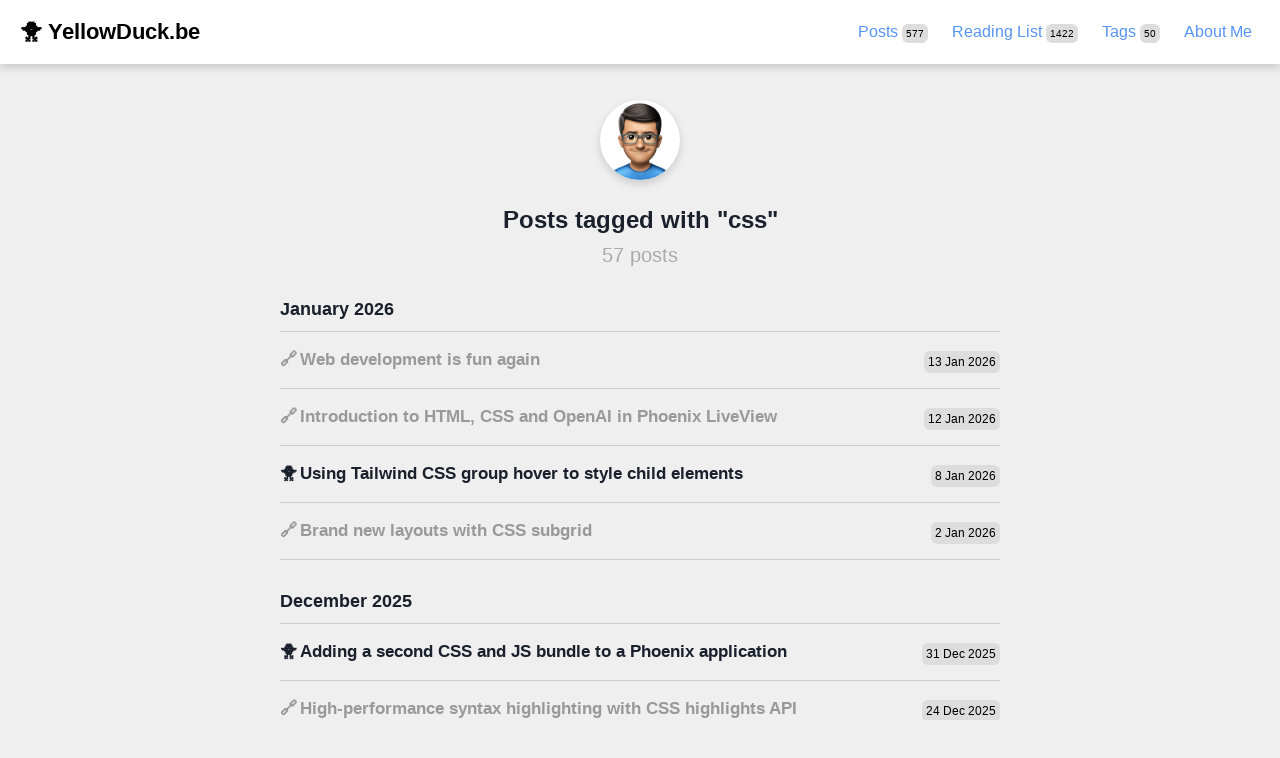

--- FILE ---
content_type: text/html; charset=utf-8
request_url: https://www.yellowduck.be/tags/css
body_size: 5693
content:
<!DOCTYPE html>
<html lang="en" prefix="og: http://ogp.me/ns#" class="[scrollbar-gutter:stable]">
  <head>
    <meta charset="utf-8">
    <meta name="viewport" content="width=device-width, initial-scale=1">
    <meta name="csrf-token" content="IFoPOR9iNSU6O0YePRMoUylUL0Inf3M2qmgsn1DWKU-pximbp1C3BRDt">
    <meta http-equiv="x-ua-compatible" content="IE=edge,chrome=1">

    <link rel="icon" type="image/x-icon" href="https://www.yellowduck.be/images/favicon.png">
    <link rel="shortcut icon" href="https://www.yellowduck.be/images/favicon.png">
    <link rel="apple-touch-icon" href="https://www.yellowduck.be/images/favicon.png">
    <link rel="canonical" href="https://www.yellowduck.be">
    <link rel="image_src" href="https://www.yellowduck.be/images/favicon.png">

    <meta name="author" content="YellowDuck.be">
    <meta itemprop="image" content="https://www.yellowduck.be/images/favicon.png">

      <title data-suffix=" | 🐥 YellowDuck.be">Posts tagged with &quot;css&quot; | 🐥 YellowDuck.be</title>

      <meta name="description" content="About programming, AI and devops">

      <meta property="og:title" content="Posts tagged with &quot;css&quot;">
      <meta property="og:description" content="About programming, AI and devops">
      <meta property="og:type" content="website">
      <meta property="og:url" content="https://www.yellowduck.be">
      <meta property="og:image" content="https://www.yellowduck.be/images/favicon.png">

      <meta name="twitter:card" content="summary">
      <meta name="twitter:title" content="Posts tagged with &quot;css&quot;">
      <meta name="twitter:site" content="@pieterclaerhout">
      <meta name="twitter:image" content="https://www.yellowduck.be/images/favicon.png">
      <meta name="twitter:description" content="About programming, AI and devops">

      <link rel="stylesheet" href="https://cdnjs.cloudflare.com/ajax/libs/font-awesome/6.7.2/css/all.min.css" integrity="sha512-Evv84Mr4kqVGRNSgIGL/F/aIDqQb7xQ2vcrdIwxfjThSH8CSR7PBEakCr51Ck+w+/U6swU2Im1vVX0SVk9ABhg==" crossorigin="anonymous" referrerpolicy="no-referrer">

      <link rel="stylesheet" href="https://cdnjs.cloudflare.com/ajax/libs/glightbox/3.3.1/css/glightbox.min.css" integrity="sha512-T+KoG3fbDoSnlgEXFQqwcTC9AdkFIxhBlmoaFqYaIjq2ShhNwNao9AKaLUPMfwiBPL0ScxAtc+UYbHAgvd+sjQ==" crossorigin="anonymous" referrerpolicy="no-referrer">

      <link rel="search" type="application/opensearchdescription+xml" title="🐥 YellowDuck.be" href="/opensearch.xml">

      <link rel="alternate" type="application/atom+xml" href="/posts/feed" title="🐥 YellowDuck.be | Posts &amp;amp; Reading List">
      <link rel="alternate" type="application/atom+xml" href="/feed/posts-only" title="🐥 YellowDuck.be | Posts">
      <link rel="alternate" type="application/atom+xml" href="/feed/reading-list-only" title="🐥 YellowDuck.be | Reading List">

      <script src="https://cdnjs.cloudflare.com/ajax/libs/glightbox/3.3.1/js/glightbox.min.js" integrity="sha512-XL54SjceXZFzblziNnaFFaXggzqCuZrFS4loWPpvPJ6Kg0kc2HyL89+cPeH0GMq0sKL2SegzUmA8Lx9a0st2ow==" crossorigin="anonymous" referrerpolicy="no-referrer">
      </script>

      <link phx-track-static rel="stylesheet" href="/assets/public-b7279ed670bb259e2418ae1f6fa03cb6.css?vsn=d">
      <script defer phx-track-static type="text/javascript" src="/assets/public-03943414579b9a6214183528fde0d64c.js?vsn=d">
      </script>

        <script async src="https://www.googletagmanager.com/gtag/js?id=G-3GPJVL7FE4">
        </script>


  </head>
  <body class="bg-gray-100 antialiased">
    <nav class="main-nav shadow">
  <div class="home">
    <a href="/" class="title">
      🐥 YellowDuck.be
    </a>
  </div>
  <span class="menu-button large-hidden">
    <svg viewBox="0 0 24 24">
  <path class="menu-button-close hidden" class="" d="M18.278 16.864a1 1 0 0 1-1.414 1.414l-4.829-4.828-4.828 4.828a1 1 0 0 1-1.414-1.414l4.828-4.829-4.828-4.828a1 1 0 0 1 1.414-1.414l4.829 4.828 4.828-4.828a1 1 0 1 1 1.414 1.414l-4.828 4.829 4.828 4.828z"></path>
  <path class="menu-button-open" d="M4 5h16a1 1 0 0 1 0 2H4a1 1 0 1 1 0-2zm0 6h16a1 1 0 0 1 0 2H4a1 1 0 0 1 0-2zm0 6h16a1 1 0 0 1 0 2H4a1 1 0 0 1 0-2z"></path>
</svg>
  </span>
  <div class="links small-hidden">
    <div class="links-container">
      <a class="link" href="/posts">
        <span class="link">Posts</span>
        <span class="link">
  <span class="pill">577</span>
</span>
      </a>
      <a class="link" href="/tags/reading-list">
        <span class="link">Reading List</span>
        <span class="link">
  <span class="pill">1422</span>
</span>
      </a>

      <a class="link" href="/tags">
        <span class="link">Tags</span>
        <span class="link">
  <span class="pill">50</span>
</span>
      </a>

      <a class="link" href="/about">
        <span class="link">About Me</span>
        <span class="link">&nbsp;</span>
      </a>

    </div>
  </div>
</nav>

<section id="wrapper">
  <div class="profile">
    <header id="header">
      <a href="/">
        <img id="avatar" class="2x shadow" src="/images/avatar-de7d0bee83d045892bbaa90013feb8e1.png?vsn=d" alt="Pieter Claerhout">
      </a>
      <h1>

          Posts tagged with &quot;css&quot;

      </h1>
      <h2>57 posts</h2>
    </header>
  </div>

  <article>
    
  
    <h2 class="post-group">January 2026</h2>
    <ul id="post-list">
      
        <li class="">
          <a href="/posts/web-development-is-fun-again" class="external">
            <aside class="dates">
              <span class="pill text-nowrap rounded-md bg-gray-200 px-1.5 py-0.5 text-xs font-medium text-gray-600" @rest>
  13 Jan 2026
</span>
            </aside>
            <div class="published_at_pill">
              <div class="flex items-center gap-2">
                <div class="min-w-20">🔗</div>
                <div>Web development is fun again</div>
              </div>
            </div>
            <small class="dates_small">
              <span class="pill text-nowrap rounded-md bg-gray-200 px-1.5 py-0.5 text-xs font-medium text-gray-600" @rest>
  13 Jan 2026
</span>
            </small>
          </a>
        </li>
      
        <li class="">
          <a href="/posts/introduction-to-html-css-and-openai-in-phoenix-liveview" class="external">
            <aside class="dates">
              <span class="pill text-nowrap rounded-md bg-gray-200 px-1.5 py-0.5 text-xs font-medium text-gray-600" @rest>
  12 Jan 2026
</span>
            </aside>
            <div class="published_at_pill">
              <div class="flex items-center gap-2">
                <div class="min-w-20">🔗</div>
                <div>Introduction to HTML, CSS and OpenAI in Phoenix LiveView</div>
              </div>
            </div>
            <small class="dates_small">
              <span class="pill text-nowrap rounded-md bg-gray-200 px-1.5 py-0.5 text-xs font-medium text-gray-600" @rest>
  12 Jan 2026
</span>
            </small>
          </a>
        </li>
      
        <li class="">
          <a href="/posts/using-tailwind-css-group-hover-to-style-child-elements" class="">
            <aside class="dates">
              <span class="pill text-nowrap rounded-md bg-gray-200 px-1.5 py-0.5 text-xs font-medium text-gray-600" @rest>
  8 Jan 2026
</span>
            </aside>
            <div class="published_at_pill">
              <div class="flex items-center gap-2">
                <div class="min-w-20">🐥</div>
                <div>Using Tailwind CSS group hover to style child elements</div>
              </div>
            </div>
            <small class="dates_small">
              <span class="pill text-nowrap rounded-md bg-gray-200 px-1.5 py-0.5 text-xs font-medium text-gray-600" @rest>
  8 Jan 2026
</span>
            </small>
          </a>
        </li>
      
        <li class="">
          <a href="/posts/brand-new-layouts-with-css-subgrid" class="external">
            <aside class="dates">
              <span class="pill text-nowrap rounded-md bg-gray-200 px-1.5 py-0.5 text-xs font-medium text-gray-600" @rest>
  2 Jan 2026
</span>
            </aside>
            <div class="published_at_pill">
              <div class="flex items-center gap-2">
                <div class="min-w-20">🔗</div>
                <div>Brand new layouts with CSS subgrid</div>
              </div>
            </div>
            <small class="dates_small">
              <span class="pill text-nowrap rounded-md bg-gray-200 px-1.5 py-0.5 text-xs font-medium text-gray-600" @rest>
  2 Jan 2026
</span>
            </small>
          </a>
        </li>
      
    </ul>
  
    <h2 class="post-group">December 2025</h2>
    <ul id="post-list">
      
        <li class="">
          <a href="/posts/adding-a-second-css-and-js-bundle-to-a-phoenix-application" class="">
            <aside class="dates">
              <span class="pill text-nowrap rounded-md bg-gray-200 px-1.5 py-0.5 text-xs font-medium text-gray-600" @rest>
  31 Dec 2025
</span>
            </aside>
            <div class="published_at_pill">
              <div class="flex items-center gap-2">
                <div class="min-w-20">🐥</div>
                <div>Adding a second CSS and JS bundle to a Phoenix application</div>
              </div>
            </div>
            <small class="dates_small">
              <span class="pill text-nowrap rounded-md bg-gray-200 px-1.5 py-0.5 text-xs font-medium text-gray-600" @rest>
  31 Dec 2025
</span>
            </small>
          </a>
        </li>
      
        <li class="">
          <a href="/posts/high-performance-syntax-highlighting-with-css-highlights-api" class="external">
            <aside class="dates">
              <span class="pill text-nowrap rounded-md bg-gray-200 px-1.5 py-0.5 text-xs font-medium text-gray-600" @rest>
  24 Dec 2025
</span>
            </aside>
            <div class="published_at_pill">
              <div class="flex items-center gap-2">
                <div class="min-w-20">🔗</div>
                <div>High-performance syntax highlighting with CSS highlights API</div>
              </div>
            </div>
            <small class="dates_small">
              <span class="pill text-nowrap rounded-md bg-gray-200 px-1.5 py-0.5 text-xs font-medium text-gray-600" @rest>
  24 Dec 2025
</span>
            </small>
          </a>
        </li>
      
    </ul>
  
    <h2 class="post-group">October 2025</h2>
    <ul id="post-list">
      
        <li class="">
          <a href="/posts/the-least-amount-of-css-for-a-decent-looking-site" class="external">
            <aside class="dates">
              <span class="pill text-nowrap rounded-md bg-gray-200 px-1.5 py-0.5 text-xs font-medium text-gray-600" @rest>
  28 Oct 2025
</span>
            </aside>
            <div class="published_at_pill">
              <div class="flex items-center gap-2">
                <div class="min-w-20">🔗</div>
                <div>The least amount of CSS for a decent looking site</div>
              </div>
            </div>
            <small class="dates_small">
              <span class="pill text-nowrap rounded-md bg-gray-200 px-1.5 py-0.5 text-xs font-medium text-gray-600" @rest>
  28 Oct 2025
</span>
            </small>
          </a>
        </li>
      
        <li class="">
          <a href="/posts/quiet-ui" class="external">
            <aside class="dates">
              <span class="pill text-nowrap rounded-md bg-gray-200 px-1.5 py-0.5 text-xs font-medium text-gray-600" @rest>
  25 Oct 2025
</span>
            </aside>
            <div class="published_at_pill">
              <div class="flex items-center gap-2">
                <div class="min-w-20">🔗</div>
                <div>Quiet UI</div>
              </div>
            </div>
            <small class="dates_small">
              <span class="pill text-nowrap rounded-md bg-gray-200 px-1.5 py-0.5 text-xs font-medium text-gray-600" @rest>
  25 Oct 2025
</span>
            </small>
          </a>
        </li>
      
        <li class="">
          <a href="/posts/building-a-simple-animated-bar-chart-with-elixir-heex-and-tailwindcss" class="">
            <aside class="dates">
              <span class="pill text-nowrap rounded-md bg-gray-200 px-1.5 py-0.5 text-xs font-medium text-gray-600" @rest>
  20 Oct 2025
</span>
            </aside>
            <div class="published_at_pill">
              <div class="flex items-center gap-2">
                <div class="min-w-20">🐥</div>
                <div>Building a simple animated bar chart with Elixir, HEEx, and TailwindCSS</div>
              </div>
            </div>
            <small class="dates_small">
              <span class="pill text-nowrap rounded-md bg-gray-200 px-1.5 py-0.5 text-xs font-medium text-gray-600" @rest>
  20 Oct 2025
</span>
            </small>
          </a>
        </li>
      
        <li class="">
          <a href="/posts/frontend-complexity-and-the-html-renaissance" class="external">
            <aside class="dates">
              <span class="pill text-nowrap rounded-md bg-gray-200 px-1.5 py-0.5 text-xs font-medium text-gray-600" @rest>
  18 Oct 2025
</span>
            </aside>
            <div class="published_at_pill">
              <div class="flex items-center gap-2">
                <div class="min-w-20">🔗</div>
                <div>Frontend complexity and the HTML renaissance</div>
              </div>
            </div>
            <small class="dates_small">
              <span class="pill text-nowrap rounded-md bg-gray-200 px-1.5 py-0.5 text-xs font-medium text-gray-600" @rest>
  18 Oct 2025
</span>
            </small>
          </a>
        </li>
      
        <li class="">
          <a href="/posts/size-textarea-to-content" class="external">
            <aside class="dates">
              <span class="pill text-nowrap rounded-md bg-gray-200 px-1.5 py-0.5 text-xs font-medium text-gray-600" @rest>
  13 Oct 2025
</span>
            </aside>
            <div class="published_at_pill">
              <div class="flex items-center gap-2">
                <div class="min-w-20">🔗</div>
                <div>Size textarea to content</div>
              </div>
            </div>
            <small class="dates_small">
              <span class="pill text-nowrap rounded-md bg-gray-200 px-1.5 py-0.5 text-xs font-medium text-gray-600" @rest>
  13 Oct 2025
</span>
            </small>
          </a>
        </li>
      
        <li class="">
          <a href="/posts/transforming-fustration-into-actions-or-rather-i-am-so-over-ui-frameworks-part-1" class="external">
            <aside class="dates">
              <span class="pill text-nowrap rounded-md bg-gray-200 px-1.5 py-0.5 text-xs font-medium text-gray-600" @rest>
  10 Oct 2025
</span>
            </aside>
            <div class="published_at_pill">
              <div class="flex items-center gap-2">
                <div class="min-w-20">🔗</div>
                <div>Transforming fustration into actions or rather I am so over UI frameworks</div>
              </div>
            </div>
            <small class="dates_small">
              <span class="pill text-nowrap rounded-md bg-gray-200 px-1.5 py-0.5 text-xs font-medium text-gray-600" @rest>
  10 Oct 2025
</span>
            </small>
          </a>
        </li>
      
        <li class="">
          <a href="/posts/how-to-detect-light-or-dark-mode-at-the-os-level-with-javascript" class="external">
            <aside class="dates">
              <span class="pill text-nowrap rounded-md bg-gray-200 px-1.5 py-0.5 text-xs font-medium text-gray-600" @rest>
  4 Oct 2025
</span>
            </aside>
            <div class="published_at_pill">
              <div class="flex items-center gap-2">
                <div class="min-w-20">🔗</div>
                <div>How to detect light or dark mode at the OS level with JavaScript</div>
              </div>
            </div>
            <small class="dates_small">
              <span class="pill text-nowrap rounded-md bg-gray-200 px-1.5 py-0.5 text-xs font-medium text-gray-600" @rest>
  4 Oct 2025
</span>
            </small>
          </a>
        </li>
      
    </ul>
  
    <h2 class="post-group">September 2025</h2>
    <ul id="post-list">
      
        <li class="">
          <a href="/posts/setting-up-go-templ-with-tailwind-htmx-and-docker" class="external">
            <aside class="dates">
              <span class="pill text-nowrap rounded-md bg-gray-200 px-1.5 py-0.5 text-xs font-medium text-gray-600" @rest>
  14 Sep 2025
</span>
            </aside>
            <div class="published_at_pill">
              <div class="flex items-center gap-2">
                <div class="min-w-20">🔗</div>
                <div>Setting up Go templ with Tailwind, HTMX and Docker</div>
              </div>
            </div>
            <small class="dates_small">
              <span class="pill text-nowrap rounded-md bg-gray-200 px-1.5 py-0.5 text-xs font-medium text-gray-600" @rest>
  14 Sep 2025
</span>
            </small>
          </a>
        </li>
      
        <li class="">
          <a href="/posts/what-are-oklch-colors" class="external">
            <aside class="dates">
              <span class="pill text-nowrap rounded-md bg-gray-200 px-1.5 py-0.5 text-xs font-medium text-gray-600" @rest>
  5 Sep 2025
</span>
            </aside>
            <div class="published_at_pill">
              <div class="flex items-center gap-2">
                <div class="min-w-20">🔗</div>
                <div>What are OKLCH colors?</div>
              </div>
            </div>
            <small class="dates_small">
              <span class="pill text-nowrap rounded-md bg-gray-200 px-1.5 py-0.5 text-xs font-medium text-gray-600" @rest>
  5 Sep 2025
</span>
            </small>
          </a>
        </li>
      
    </ul>
  
    <h2 class="post-group">August 2025</h2>
    <ul id="post-list">
      
        <li class="">
          <a href="/posts/css-flexbox-vs-grid-complete-guide-when-to-use-each" class="external">
            <aside class="dates">
              <span class="pill text-nowrap rounded-md bg-gray-200 px-1.5 py-0.5 text-xs font-medium text-gray-600" @rest>
  16 Aug 2025
</span>
            </aside>
            <div class="published_at_pill">
              <div class="flex items-center gap-2">
                <div class="min-w-20">🔗</div>
                <div>CSS flexbox vs grid: complete guide &amp; when to use each</div>
              </div>
            </div>
            <small class="dates_small">
              <span class="pill text-nowrap rounded-md bg-gray-200 px-1.5 py-0.5 text-xs font-medium text-gray-600" @rest>
  16 Aug 2025
</span>
            </small>
          </a>
        </li>
      
    </ul>
  
    <h2 class="post-group">July 2025</h2>
    <ul id="post-list">
      
        <li class="">
          <a href="/posts/tailwind-is-the-worst-form-of-css-except-for-all-the-others" class="external">
            <aside class="dates">
              <span class="pill text-nowrap rounded-md bg-gray-200 px-1.5 py-0.5 text-xs font-medium text-gray-600" @rest>
  20 Jul 2025
</span>
            </aside>
            <div class="published_at_pill">
              <div class="flex items-center gap-2">
                <div class="min-w-20">🔗</div>
                <div>Tailwind is the worst form of CSS, except for all the others</div>
              </div>
            </div>
            <small class="dates_small">
              <span class="pill text-nowrap rounded-md bg-gray-200 px-1.5 py-0.5 text-xs font-medium text-gray-600" @rest>
  20 Jul 2025
</span>
            </small>
          </a>
        </li>
      
    </ul>
  
    <h2 class="post-group">June 2025</h2>
    <ul id="post-list">
      
        <li class="">
          <a href="/posts/converting-ansi-colors-to-tailwindcss-classes-in-elixir" class="">
            <aside class="dates">
              <span class="pill text-nowrap rounded-md bg-gray-200 px-1.5 py-0.5 text-xs font-medium text-gray-600" @rest>
  22 Jun 2025
</span>
            </aside>
            <div class="published_at_pill">
              <div class="flex items-center gap-2">
                <div class="min-w-20">🐥</div>
                <div>Converting ANSI colors to TailwindCSS classes in Elixir</div>
              </div>
            </div>
            <small class="dates_small">
              <span class="pill text-nowrap rounded-md bg-gray-200 px-1.5 py-0.5 text-xs font-medium text-gray-600" @rest>
  22 Jun 2025
</span>
            </small>
          </a>
        </li>
      
        <li class="">
          <a href="/posts/plain-vanilla" class="external">
            <aside class="dates">
              <span class="pill text-nowrap rounded-md bg-gray-200 px-1.5 py-0.5 text-xs font-medium text-gray-600" @rest>
  17 Jun 2025
</span>
            </aside>
            <div class="published_at_pill">
              <div class="flex items-center gap-2">
                <div class="min-w-20">🔗</div>
                <div>Plain Vanilla</div>
              </div>
            </div>
            <small class="dates_small">
              <span class="pill text-nowrap rounded-md bg-gray-200 px-1.5 py-0.5 text-xs font-medium text-gray-600" @rest>
  17 Jun 2025
</span>
            </small>
          </a>
        </li>
      
    </ul>
  
    <h2 class="post-group">May 2025</h2>
    <ul id="post-list">
      
        <li class="">
          <a href="/posts/improve-ux-with-liveview-page-transitions" class="external">
            <aside class="dates">
              <span class="pill text-nowrap rounded-md bg-gray-200 px-1.5 py-0.5 text-xs font-medium text-gray-600" @rest>
  31 May 2025
</span>
            </aside>
            <div class="published_at_pill">
              <div class="flex items-center gap-2">
                <div class="min-w-20">🔗</div>
                <div>Improve UX with LiveView page transitions</div>
              </div>
            </div>
            <small class="dates_small">
              <span class="pill text-nowrap rounded-md bg-gray-200 px-1.5 py-0.5 text-xs font-medium text-gray-600" @rest>
  31 May 2025
</span>
            </small>
          </a>
        </li>
      
        <li class="">
          <a href="/posts/converting-markdown-to-html-using-mdex-with-syntax-highlighting" class="">
            <aside class="dates">
              <span class="pill text-nowrap rounded-md bg-gray-200 px-1.5 py-0.5 text-xs font-medium text-gray-600" @rest>
  26 May 2025
</span>
            </aside>
            <div class="published_at_pill">
              <div class="flex items-center gap-2">
                <div class="min-w-20">🐥</div>
                <div>Converting markdown to HTML using MDEx with syntax highlighting</div>
              </div>
            </div>
            <small class="dates_small">
              <span class="pill text-nowrap rounded-md bg-gray-200 px-1.5 py-0.5 text-xs font-medium text-gray-600" @rest>
  26 May 2025
</span>
            </small>
          </a>
        </li>
      
        <li class="">
          <a href="/posts/ikeas-web-fonts" class="external">
            <aside class="dates">
              <span class="pill text-nowrap rounded-md bg-gray-200 px-1.5 py-0.5 text-xs font-medium text-gray-600" @rest>
  17 May 2025
</span>
            </aside>
            <div class="published_at_pill">
              <div class="flex items-center gap-2">
                <div class="min-w-20">🔗</div>
                <div>IKEA’s web fonts</div>
              </div>
            </div>
            <small class="dates_small">
              <span class="pill text-nowrap rounded-md bg-gray-200 px-1.5 py-0.5 text-xs font-medium text-gray-600" @rest>
  17 May 2025
</span>
            </small>
          </a>
        </li>
      
        <li class="">
          <a href="/posts/improving-flash-message-dismissal-with-tailwind-animations" class="">
            <aside class="dates">
              <span class="pill text-nowrap rounded-md bg-gray-200 px-1.5 py-0.5 text-xs font-medium text-gray-600" @rest>
  5 May 2025
</span>
            </aside>
            <div class="published_at_pill">
              <div class="flex items-center gap-2">
                <div class="min-w-20">🐥</div>
                <div>Improving flash message dismissal with Tailwind animations</div>
              </div>
            </div>
            <small class="dates_small">
              <span class="pill text-nowrap rounded-md bg-gray-200 px-1.5 py-0.5 text-xs font-medium text-gray-600" @rest>
  5 May 2025
</span>
            </small>
          </a>
        </li>
      
        <li class="">
          <a href="/posts/making-your-phoenix-flash-messages-disappear-automatically" class="">
            <aside class="dates">
              <span class="pill text-nowrap rounded-md bg-gray-200 px-1.5 py-0.5 text-xs font-medium text-gray-600" @rest>
  1 May 2025
</span>
            </aside>
            <div class="published_at_pill">
              <div class="flex items-center gap-2">
                <div class="min-w-20">🐥</div>
                <div>Making your Phoenix flash messages disappear automatically </div>
              </div>
            </div>
            <small class="dates_small">
              <span class="pill text-nowrap rounded-md bg-gray-200 px-1.5 py-0.5 text-xs font-medium text-gray-600" @rest>
  1 May 2025
</span>
            </small>
          </a>
        </li>
      
    </ul>
  
    <h2 class="post-group">April 2025</h2>
    <ul id="post-list">
      
        <li class="">
          <a href="/posts/some-nice-things-with-svg" class="external">
            <aside class="dates">
              <span class="pill text-nowrap rounded-md bg-gray-200 px-1.5 py-0.5 text-xs font-medium text-gray-600" @rest>
  30 Apr 2025
</span>
            </aside>
            <div class="published_at_pill">
              <div class="flex items-center gap-2">
                <div class="min-w-20">🔗</div>
                <div>Some nice things with SVG</div>
              </div>
            </div>
            <small class="dates_small">
              <span class="pill text-nowrap rounded-md bg-gray-200 px-1.5 py-0.5 text-xs font-medium text-gray-600" @rest>
  30 Apr 2025
</span>
            </small>
          </a>
        </li>
      
    </ul>
  

  
    <nav id="post-nav">
      <span class="prev">
        
          <a href="/tags/css?page=2#top">
            <span class="arrow">←</span> Older posts
          </a>
        
      </span>

      <span class="next">
        
      </span>
    </nav>
  

  </article>

  <footer id="footer">
    <div id="social">
      <a class="github" title="Github" href="https://www.github.com/pieterclaerhout" target="_blank" rel="nofollow">
        <svg role="img" viewBox="0 0 24 24" xmlns="http://www.w3.org/2000/svg">
          <path d="M12 .297c-6.63 0-12 5.373-12 12 0 5.303 3.438 9.8 8.205 11.385.6.113.82-.258.82-.577 0-.285-.01-1.04-.015-2.04-3.338.724-4.042-1.61-4.042-1.61C4.422 18.07 3.633 17.7 3.633 17.7c-1.087-.744.084-.729.084-.729 1.205.084 1.838 1.236 1.838 1.236 1.07 1.835 2.809 1.305 3.495.998.108-.776.417-1.305.76-1.605-2.665-.3-5.466-1.332-5.466-5.93 0-1.31.465-2.38 1.235-3.22-.135-.303-.54-1.523.105-3.176 0 0 1.005-.322 3.3 1.23.96-.267 1.98-.399 3-.405 1.02.006 2.04.138 3 .405 2.28-1.552 3.285-1.23 3.285-1.23.645 1.653.24 2.873.12 3.176.765.84 1.23 1.91 1.23 3.22 0 4.61-2.805 5.625-5.475 5.92.42.36.81 1.096.81 2.22 0 1.606-.015 2.896-.015 3.286 0 .315.21.69.825.57C20.565 22.092 24 17.592 24 12.297c0-6.627-5.373-12-12-12"></path>
        </svg>
      </a>
      <a class="bluesky" title="Bluesky" href="https://bsky.app/profile/yellowduck.be" target="_blank" rel="nofollow">
        <svg viewBox="0 0 568 568" xmlns="http://www.w3.org/2000/svg">
          <g transform="matrix(1,0,0,1,0,33.5)">
            <path d="M123.121 33.6637C188.241 82.5526 258.281 181.681 284 234.873C309.719 181.681 379.759 82.5526 444.879 33.6637C491.866 -1.61183 568 -28.9064 568 57.9464C568 75.2916 558.055 203.659 552.222 224.501C531.947 296.954 458.067 315.434 392.347 304.249C507.222 323.8 536.444 388.56 473.333 453.32C353.473 576.312 301.061 422.461 287.631 383.039C285.169 375.812 284.017 372.431 284 375.306C283.983 372.431 282.831 375.812 280.369 383.039C266.939 422.461 214.527 576.312 94.6667 453.32C31.5556 388.56 60.7778 323.8 175.653 304.249C109.933 315.434 36.0535 296.954 15.7778 224.501C9.94525 203.659 0 75.2916 0 57.9464C0 -28.9064 76.1345 -1.61183 123.121 33.6637Z"></path>
          </g>
        </svg>
      </a>
      <a class="facebook" title="Facebook" href="https://www.facebook.com/pieter.claerhout.12" target="_blank" rel="nofollow">
        <svg role="img" xmlns="http://www.w3.org/2000/svg" viewBox="0 0 24 24">
          <path d="M24 12.073c0-6.627-5.373-12-12-12s-12 5.373-12 12c0 5.99 4.388 10.954 10.125 11.854v-8.385H7.078v-3.47h3.047V9.43c0-3.007 1.792-4.669 4.533-4.669 1.312 0 2.686.235 2.686.235v2.953H15.83c-1.491 0-1.956.925-1.956 1.874v2.25h3.328l-.532 3.47h-2.796v8.385C19.612 23.027 24 18.062 24 12.073z"></path>
        </svg>
      </a>
      <a class="linkedin" title="LinkedIn" href="https://www.linkedin.com/in/pieterclaerhout" target="_blank" rel="nofollow">
        <svg role="img" viewBox="0 0 24 24" xmlns="http://www.w3.org/2000/svg">
          <path d="M20.447 20.452h-3.554v-5.569c0-1.328-.027-3.037-1.852-3.037-1.853 0-2.136 1.445-2.136 2.939v5.667H9.351V9h3.414v1.561h.046c.477-.9 1.637-1.85 3.37-1.85 3.601 0 4.267 2.37 4.267 5.455v6.286zM5.337 7.433c-1.144 0-2.063-.926-2.063-2.065 0-1.138.92-2.063 2.063-2.063 1.14 0 2.064.925 2.064 2.063 0 1.139-.925 2.065-2.064 2.065zm1.782 13.019H3.555V9h3.564v11.452zM22.225 0H1.771C.792 0 0 .774 0 1.729v20.542C0 23.227.792 24 1.771 24h20.451C23.2 24 24 23.227 24 22.271V1.729C24 .774 23.2 0 22.222 0h.003z"></path>
        </svg>
      </a>
      <a class="twitter" title="x" href="https://www.x.com/pieterclaerhout" target="_blank" rel="nofollow">
        <svg xmlns="http://www.w3.org/2000/svg" viewBox="0 0 30 30">
          <path d="M26.37,26l-8.795-12.822l0.015,0.012L25.52,4h-2.65l-6.46,7.48L11.28,4H4.33l8.211,11.971L12.54,15.97L3.88,26h2.65 l7.182-8.322L19.42,26H26.37z M10.23,6l12.34,18h-2.1L8.12,6H10.23z">
          </path>
        </svg>
      </a>

      <a class="instagram" title="Instagram" href="https://www.instagram.com/pclaerhout/" target="_blank" rel="nofollow">
        <svg xmlns="http://www.w3.org/2000/svg" viewBox="0 0 30 30">
          <path d="M 9.9980469 3 C 6.1390469 3 3 6.1419531 3 10.001953 L 3 20.001953 C 3 23.860953 6.1419531 27 10.001953 27 L 20.001953 27 C 23.860953 27 27 23.858047 27 19.998047 L 27 9.9980469 C 27 6.1390469 23.858047 3 19.998047 3 L 9.9980469 3 z M 22 7 C 22.552 7 23 7.448 23 8 C 23 8.552 22.552 9 22 9 C 21.448 9 21 8.552 21 8 C 21 7.448 21.448 7 22 7 z M 15 9 C 18.309 9 21 11.691 21 15 C 21 18.309 18.309 21 15 21 C 11.691 21 9 18.309 9 15 C 9 11.691 11.691 9 15 9 z M 15 11 A 4 4 0 0 0 11 15 A 4 4 0 0 0 15 19 A 4 4 0 0 0 19 15 A 4 4 0 0 0 15 11 z">
          </path>
        </svg>
      </a>
      <a class="strava" title="Strava" href="https://www.strava.com/athletes/33896215" target="_blank" rel="nofollow">
        <svg role="img" viewBox="0 0 24 24" xmlns="http://www.w3.org/2000/svg">
          <path d="M15.387 17.944l-2.089-4.116h-3.065L15.387 24l5.15-10.172h-3.066m-7.008-5.599l2.836 5.598h4.172L10.463 0l-7 13.828h4.169"></path>
        </svg>
      </a>
      <a class="komoot" title="Komoot" href="https://www.komoot.nl/user/471950076586" target="_blank" rel="nofollow">
        <svg role="img" viewBox="0 0 24 24" xmlns="http://www.w3.org/2000/svg">
          <path d="M9.8 14.829l2.2-3.43 2.2 3.43 5.962 5.962A11.946 11.946 0 0 1 12 24c-3.043 0-5.935-1.14-8.162-3.209zM0 12C0 5.385 5.385 0 12 0c6.62 0 12 5.385 12 12 0 2.663-.855 5.175-2.469 7.284l-6.018-6.018c.15-.412.226-.839.226-1.27A3.743 3.743 0 0 0 12 8.257a3.743 3.743 0 0 0-3.739 3.739c0 .431.075.858.226 1.27l-6.018 6.018A11.865 11.865 0 0 1 0 12Z"></path>
        </svg>
      </a>
      <a class="feed" title="Atom Feed" href="/posts/feed">
        <svg role="img" xmlns="http://www.w3.org/2000/svg" fill="none" viewBox="0 0 24 24" stroke-width="2.5" stroke="currentColor">
          <path stroke-linecap="round" stroke-linejoin="round" d="M12.75 19.5v-.75a7.5 7.5 0 0 0-7.5-7.5H4.5m0-6.75h.75c7.87 0 14.25 6.38 14.25 14.25v.75M6 18.75a.75.75 0 1 1-1.5 0 .75.75 0 0 1 1.5 0Z"></path>
        </svg>
      </a>
    </div>
    <p class="small">
      © Copyright 2002-2026, Pieter Claerhout<br> Happily hosted on
      <a href="https://m.do.co/c/34cf0394c603">Digital Ocean</a>
    </p>
    <p class="small">
      <a href="/security-acknowledgements">Security Acknowledgements</a>
    </p>
  </footer>
</section>
  </body>
</html>

--- FILE ---
content_type: text/css; charset=utf-8
request_url: https://www.yellowduck.be/assets/public-b7279ed670bb259e2418ae1f6fa03cb6.css?vsn=d
body_size: 5761
content:
/*! tailwindcss v4.1.16 | MIT License | https://tailwindcss.com */
html,body,div,span,applet,object,iframe,h1,h2,h3,h4,h5,h6,p,blockquote,pre,a,abbr,acronym,address,big,cite,code,del,dfn,em,img,ins,kbd,q,s,samp,small,strike,strong,sub,sup,tt,var,b,u,i,center,dl,dt,dd,ol,ul,li,fieldset,form,label,legend,table,caption,tbody,tfoot,thead,tr,th,td,article,aside,canvas,details,embed,figure,figcaption,footer,header,hgroup,menu,nav,output,ruby,section,summary,time,mark,audio,video{vertical-align:baseline;border:0;margin:0;padding:0;font-size:100%}article,aside,details,figcaption,figure,footer,header,hgroup,menu,nav,section{display:block}body{line-height:1}blockquote,q{quotes:none}blockquote:before,blockquote:after,q:before,q:after{content:none}table{border-collapse:collapse;border-spacing:0}*,:before,:after{box-sizing:border-box}.clearfix:after{content:"";clear:both;display:table}.hidden,.large-hidden{display:none}.post h1,h3,h4,h5,p,.post-body ul,ol,pre{margin-bottom:20px}html{-webkit-text-size-adjust:100%;-ms-text-size-adjust:100%}html,body{height:100%}body{color:#666;-webkit-font-smoothing:antialiased;text-rendering:optimizeLegibility;fill:currentColor;background-color:#efefef;padding-top:40px;font:16px/1 -apple-system,BlinkMacSystemFont,Segoe UI,Roboto,Helvetica,Arial,sans-serif,Apple Color Emoji,Segoe UI Emoji,Segoe UI Symbol}.header-main-links{display:inline-block}.footer-main-links{display:none}h1{color:#222;font-size:24px;font-weight:700}h2{color:#666;font-size:19px;line-height:1.3em}.profile #wrapper{max-width:800px;margin:0 auto;padding:100px 40px 0}.profile #header{text-align:center;position:relative}.profile #avatar,.post #avatar{background-color:#fff;border-radius:50%;width:80px;height:80px;margin-bottom:20px;display:inline-block}.profile h1{color:#1a202c;font-size:24px;font-weight:600;line-height:1.4em}.profile h2{color:#aaa;font-size:20px;font-style:normal;font-weight:500}.shadow{box-shadow:0 4px 8px #00000026}nav.main-nav{z-index:100;background:#fff;justify-content:space-between;align-items:center;height:64px;display:flex;position:fixed;top:0;left:0;right:0}.main-nav .home a.title{color:#000;padding-left:20px;font-size:22px;font-weight:600}.main-nav .user-actions{color:#999}.main-nav .links span.link:last-child{margin-right:20px;font-size:14px}.pill,.pill-tag{color:#000;background-color:#ddd;border-radius:6px;padding:4px;font-size:10px}a.pill:hover,a.pill-tag:hover{color:#5694f1}#post-list .pill,#post-list .pill-tag{font-size:12px}.main-nav a.cta{color:#fff;background:#5badf0;border-radius:3px;margin-left:12px;padding:8px 12px;display:inline}#wrapper{max-width:800px;margin:0 auto;padding:60px 40px 100px}#wrapper.home{max-width:800px;margin:40px auto 0;padding:0 40px 20px}.home #avatar{float:right;border-radius:50%;width:40px;height:40px}a,#title,#post-list a:hover,#post-list a:hover h2,#post-list li:hover .dates,#post-list li:hover .tags,#title:hover{color:#5694f1;text-decoration:none}#post-list a:hover{color:#5694f1!important}p a,strong.external{color:#5694f1}a,#post-nav a,#post-list a{-o-transition:all .15s ease;transition:all .15s}ul,ol{margin:0 0 20px;padding:0}ul{list-style-type:disc}ol{list-style:decimal}li{margin-left:20px;list-style-position:outside}#post-body,p,td,li,.project-description{color:#1a202c;font-size:17px;line-height:1.7}b,strong{color:#1e2025;font-weight:700}em,i{font-style:italic}#title{margin:0;padding-bottom:20px;font-size:19px;font-weight:500;line-height:100%;display:inline-block}.description{float:right;color:#aaa;font:italic 14px/1.4em Georgia,serif}.home h1{color:#222;font-size:30px;font-weight:700}.home h2{color:#bbb;font:italic 19px/1.3em Georgia,serif}.post header{text-align:center}.post h1{color:#222;margin-bottom:0;font-size:24px;font-weight:600;line-height:1.4em}.post h2{color:#111;margin-bottom:0;font-size:18px;font-weight:600;line-height:1.5em}.post h2.subtitle{color:#bbb;font:italic 19px/1.3em Georgia,serif}.post h2.headline{color:#999;text-transform:none;margin:5px 0 0;font-size:13px;font-weight:400;line-height:2em;display:inline-block}#post-list h2,small{color:#999;max-width:400px;margin-top:2px;font-size:13px;font-weight:400;line-height:1.5em}h3,h4,h5{color:#1a202c}h3{font-size:20px;font-weight:500;line-height:1.5em}h4{font-size:16px;font-weight:700}h5{font-size:15px;font-weight:700}h6{color:#666;margin-bottom:6px;font-size:13px;font-weight:700}p.small{color:#999;text-align:center;margin-top:20px;font-size:14px;line-height:1.5;display:block}blockquote{background-color:#dedede;padding:15px;box-shadow:0 4px 8px #00000026}.external_link>blockquote blockquote{box-shadow:none;background-color:#d3d3d3;border-left:4px solid #bbb;padding:4px 4px 4px 12px}blockquote>p:last-child{margin-bottom:0}blockquote{margin-bottom:20px}hr{background:#bbb;border:none;height:1px;margin:40px auto;display:block}span.code{background-color:#ddd;font-family:Menlo,Monaco,Courier New,Courier,monospace;font-size:14px}h1 code{font-size:22px;font-weight:700}h2 code{font-size:19px;font-weight:700}table{border-collapse:collapse;width:100%;margin:40px 0;font-size:13px;line-height:1.5em}th,td{text-align:left;vertical-align:top;padding-right:20px}table td,td{border-spacing:none;padding:10px 15px}tr>td{border-bottom:1px solid #ddd}tr:nth-child(odd)>td{background:#ddd}thead th,th{text-align:left;color:#1a202c;cursor:default;white-space:nowrap;background-color:#ccc;border-bottom:1px solid #dadadc;height:20px;padding:10px 15px;font-size:13px;font-weight:700}img{width:100%;max-width:100%;height:auto}#badge{width:48px;height:48px;position:absolute;bottom:8px;right:8px}#post-list{margin-bottom:0}#post-list li{border-top:1px solid #ccc;padding-top:14px}.separator{padding-top:40px}#post-list li{margin-bottom:0;margin-left:0;padding-bottom:14px;list-style-type:none}#post-list li:last-child{border-bottom:1px solid #ccc}#post-list a{color:#1a202c;font:700 17px/1.7em Helvetica Neue,helvetica,Arial,sans-serif;display:block}#post-list a.tweet p{font-weight:400!important}#post-list a.tweet:hover p{color:#5694f1!important}#post-list .dates,#post-list .tags{float:right;color:#999;text-align:right;font:500 15px/1.8 Helvetica Neue,helvetica,Arial,sans-serif;display:inline;position:relative;top:1px}#post-list .dates_small{display:none}#post-list-footer{border-top:1px solid #eee;margin-top:20px;padding-top:100px}#archive-link{border-radius:4px;padding:3px 10px 6px;font-size:13px;font-weight:700;display:inline-block;box-shadow:0 0 0 1px #a2d0f6}#archive-link:hover{color:#fff;background:#5694f1;box-shadow:0 0 0 1px #5694f1}#archive-link span{font-size:17px;position:relative;top:0}#footer{padding:40px 0 0}#post-meta{color:#444;border-top:1px solid #eee;border-bottom:1px solid #eee;margin-top:40px;margin-bottom:40px;padding-top:40px;padding-bottom:40px;font-size:13px;font-weight:700;line-height:1.4}#post-meta div span{color:#aaa;font-weight:500;display:block}#post-meta div span.dark{color:#1e2025}#post-meta div{float:left;margin:0 25px 0 0}#sharing{float:right;margin:-2px}#sharing a{color:#d4d4d4;vertical-align:middle;margin-top:4px;margin-left:1px;font-size:23px;display:inline-block}#sharing a:hover{opacity:.8}#post-nav{justify-content:space-between;margin-top:20px;font-size:13px;font-weight:500;display:flex}#post-nav span{-o-transition:all .1s linear;transition:all .1s linear;position:relative}#post-nav span .arrow{padding:1px;position:relative}h1.archive{margin-bottom:0}h2.month{text-transform:uppercase;border-bottom:1px solid #eee;width:100%;margin-top:40px;margin-bottom:10px;padding-bottom:10px;font:700 13px/1 Helvetica Neue,helvetica,Arial,sans-serif}#post-meta img.avatar{float:left;border-radius:50%;width:36px;height:36px;margin-top:3px;margin-right:20px;box-shadow:0 0 0 3px #fff,0 0 0 4px #eee}#post-list.archive.readmore h3{margin-bottom:30px;font:400 20px Helvetica Neue,Helvetica,Arial,sans-serif}#post-list.archive.readmore a{color:#5694f1;font:400 16px/1.6 Helvetica Neue,helvetica,Arial,sans-serif}#post-list.archive.readmore a:hover{opacity:.8}#post-list.archive.readmore .dates{font:300 15px/1.6 Helvetica Neue,helvetica,Arial,sans-serif}#sharing a.facebook{background:#4361b3}#sharing a.twitter{background:#4fafed}#sharing a.instagram{background:#f55376}#sharing a.bluesky{background:#1083fe}#sharing a{color:#fff;border-radius:4px;margin-left:2px;padding:6px 10px;font-size:13px;font-weight:700}.sm-show{display:none}.bg-show{display:inline}@media screen and (max-width:1000px){.main-nav .user-actions{display:none}body{padding-top:80px}.bg-show{display:none}.sm-show{display:inline}#wrapper{padding:20px}.post{margin:40px 0}.main-nav a.cta{width:100%;margin-left:0}#post-list{margin-top:0}#post-meta{margin-top:60px}#title{font-size:17px}#post-list .dates{display:none}#post-list .dates_small{float:none;text-align:left;margin-left:calc(20px + .5rem);display:block}#post-list .pill{background:0 0!important;padding:0!important}#post-list-footer{margin-top:20px;padding-top:40px}h1{font-size:26px}.post h2.headline{font-size:13px}.post h1{font-size:24px}.post h2{font-size:20px}div.project small{padding-top:8px;display:inline-block}.header-main-links{display:none}.footer-main-links{padding-top:0;padding-bottom:40px;display:block}.footer-main-links a{text-align:center;color:#5badf0;background:#ddd;border-radius:3px;margin-top:8px;padding:8px 12px;font-size:14px;line-height:1.35;display:block}.small-hidden{display:none}.large-hidden{display:inline}.main-nav .links{background-color:#efefef;padding:0;position:fixed;inset:80px 0 0}.main-nav .links-container{flex-direction:column;justify-content:center;max-height:100%;display:flex;overflow-y:scroll}.main-nav .links-container>div{max-height:100vh;overflow-y:scroll}.main-nav .links a.link{text-align:center;margin:0;padding:12px 0;font-size:22px;line-height:44px;display:block}.main-nav .links a.link span:not(:last-child){text-align:center;margin:0;font-size:18px;line-height:44px;display:block}.main-nav .links span.link:last-child{margin-right:0}.main-nav .links a.link:not(:last-child){border-bottom:1px solid #ccc}.main-nav .menu-button{cursor:pointer;margin-right:20px}.main-nav .menu-button svg{width:24px;height:24px}.small-block{overflow:hidden}.main-nav .links a.link{padding:20px;justify-content:space-between!important;align-items:center!important;padding-top:10px!important;padding-bottom:10px!important;line-height:normal!important;display:flex!important}.main-nav .links .link.cta{justify-content:center!important}}#social{fill:currentColor;flex-direction:row;justify-content:center;display:flex}#social a{fill:#efefef;color:#efefef;background-color:#cdd4da;border:4px solid #cdd4da;border-radius:4px;width:32px;height:32px;margin-right:.5rem;text-decoration:none}#social a.facebook:hover{background-color:#1877f2;border-color:#1877f2}#social a.github:hover{background-color:#181717;border-color:#181717}#social a.linkedin:hover{background-color:#0077b5;border-color:#0077b5}#social a.twitter:hover{background-color:#1da1f2;border-color:#1da1f2}#social a.instagram:hover{background-color:#f55376;border-color:#f55376}#social a.bluesky:hover{background-color:#1083fe;border-color:#1083fe}#social a.strava:hover{background-color:#fc4c02;border-color:#fc4c02}#social a.komoot:hover{background-color:#6aa127;border-color:#6aa127}#social a.feed:hover{background-color:#ee802f;border-color:#ee802f}code{font-family:Menlo,Monaco,Courier New,Courier,monospace;font-size:14px;font-weight:700;line-height:1.7em}p code,li code{background-color:#ddd;border:2px solid #ddd;display:inline-block}pre code{background:0 0!important;border:none!important}.highlight code{background:0 0!important}.center,.text-center{text-align:center}.right,.text-right{text-align:right}.bottom{vertical-align:bottom}.strong{font-weight:700}.apps img{border-style:solid;border-width:0;border-radius:22.544%;width:85px;height:85px}#projects .project{margin-bottom:24px}.project h2,.badges{margin-bottom:8px;font-weight:600}.project-description+small{display:inline-block;margin-top:8px!important}.badges{padding-top:8px;padding-bottom:0}div.badges a{display:inline!important}#post-body h1,#post-body h2{margin-bottom:.83em}#post-body.reading-list h2{margin-top:2.5em;margin-bottom:0}#post-body.reading-list h2:first-of-type,#post-body.reading-list p.hashtags{margin-top:0}.post-tags{flex-wrap:wrap;justify-content:center;gap:20px 10px;margin:10px;padding-top:10px;display:flex}.http-error,.http-error h1{color:#8b0000!important;font-weight:700!important}.http-error{flex-direction:column;gap:20px;padding:120px 0;display:flex}li.not-published{background-color:#ffeaeb;border-left:4px solid #ffeaeb;border-right:4px solid #ffeaeb}#search{padding-top:30px;padding-bottom:10px}.detail{padding-top:30px}#search form{border-radius:12px}#search button{float:right;cursor:pointer;background:#ddd;border:none;border-top-right-radius:12px;border-bottom-right-radius:12px;width:48px;height:48px;margin:0;font-size:17px}#search input[type=text],#search textarea{color:#1a202c;border:0;outline:none;font-size:1em;line-height:30px}#search input[type=text]{border-top-left-radius:12px;border-bottom-left-radius:12px;width:calc(100% - 48px);height:30px;padding:24px 16px}#search textarea{width:100%;height:300px;padding:12px 16px}.related{margin-top:.83em}.related ul{margin-bottom:0}pre{border-radius:.25rem;margin-top:1rem;margin-bottom:1rem;overflow-x:auto;box-shadow:0 4px 8px #00000026;color:#fff!important;padding:1rem!important}#post-list li.not-published a{font-style:italic}pre{white-space:pre-wrap;color:#fff;white-space:pre;background-color:#272b2d;padding:8px;font-family:Source Code Pro,Menlo,monospace;font-size:.8em;font-weight:500;line-height:1.75em;overflow:auto}#post-body .post-info,#post-body .related{margin:8px auto;padding:20px 0;line-height:1.25em}#post-body .post-info,#post-body .related p:first-child{margin-bottom:6px}#post-body .related{border-bottom:none}#post-body .post-info strong{color:#999}#post-body .post-info small{max-width:400px;display:inline-block}#post-body h2,#post-body h3{color:#1a202c;margin-top:40px;font-weight:700}#post-body h3{font-size:17px}#post-list a.external{color:#999}h2.post-group{color:#1a202c;margin-top:30px;margin-bottom:10px;font-size:18px;font-weight:700}.mini-button{color:#000;background-color:#facc15}blockquote h1:first-child,blockquote h2:first-child{margin-top:0!important}@media (prefers-color-scheme:dark){body{background-color:#333}nav.main-nav{background-color:#232323}.main-nav a.home,.main-nav a.title{color:#efefef!important}.profile h1,.post h1,h2.post-group{color:#efefef}h2{color:#bbb}li{color:#efefef}#post-list li,#archive-list li{border-top:1px solid #222}#post-list li:last-child,.main-nav .links a.link:not(:last-child){border-bottom:1px solid #222}#post-list a{color:#5694f1}tr:nth-child(odd)>td{background:#0003}th{background-color:#000}th,td{color:#efefef!important;border-bottom:1px solid #000!important}#a,#title,#post-list a:hover,#post-list li:hover .dates,#post-list li:hover .tags,#title:hover{color:#efefef}a.symbol{color:#666}#search input[type=text]{color:#efefef;background-color:#222}#search button{color:#efefef;background-color:#111}#post-body,p,.project-description,#post-body h1,#post-body h2,#post-body h3{color:#efefef}code{background-color:#000000bf!important;border:#000!important}h3,h4,h5{color:#efefef}blockquote{background-color:#232323;border-left:3px solid #1f1f1f}b,strong{color:#efefef}#social a{fill:#666;background-color:#1f1f1f;border:4px solid #1f1f1f}img{background-color:#333}.http-error,.http-error h1,.not-published .dates,.not-published{color:red!important}.not-published .status,.status-pill{color:#fff!important;background-color:#8b0000!important}.pill,.pill-tag{color:#ddd;background-color:#000}p code{background-color:#232323!important;border:2px solid #232323!important}@media screen and (max-width:720px){.main-nav .links span.link:not(:last-child){border-bottom-color:#666}.main-nav .links{background-color:#333}}hr{background:#666}.mini-button{color:#facc15}}.antialiased{-webkit-font-smoothing:antialiased;-moz-osx-font-smoothing:grayscale}#buy_me_a_coffee img{display:inline;background-color:none!important;border-radius:10px!important;width:217px!important;height:60px!important}.published_at_pill{align-items:center;gap:.75rem;display:flex}#header h1{justify-content:center;align-items:center;gap:.75rem;display:flex}#header h2{margin-top:6px}.tag-list{margin-top:30px}.pill-view-count{color:#efefef;background-color:#999}.external-link-image{background:#dedede;margin-bottom:0;padding:0}.meme-image-container{flex:20%;align-items:center;display:block}.meme-image-description{margin-top:8px;display:inline-block}.flex-end{align-self:flex-end}.cover-center-top{object-fit:cover;object-position:center top}.cursor-pointer{cursor:pointer}.glightbox-clean .gslide-description{background:0 0!important}.glightbox img{object-fit:cover!important;width:180px!important;height:180px!important}.gslide-title{text-align:center!important;color:#fff!important;margin:0!important}@media screen and (max-width:500px){.glightbox img{width:100%}}.memes-container .memes{grid:auto/auto auto auto;gap:20px;margin-top:20px;display:grid}@media screen and (max-width:1000px){.memes-container .memes{grid:auto/auto auto auto}}@media screen and (max-width:720px){.memes-container .memes{grid:auto/auto auto}}@media screen and (max-width:500px){.memes-container .memes{grid:auto/auto}}.lowercase{text-transform:lowercase}.mt-20{margin-top:20px!important}.mt-30{margin-top:30px!important}.mt-48{margin-top:48px!important}.mb-0{margin-bottom:0!important}.py-40{padding-top:40px!important;padding-bottom:40px!important}.tool-external-ip,.tool-uuid{flex-direction:column;gap:20px;padding:120px 0;display:flex}.flex{display:flex}.gap-2{gap:.5rem}.min-w-20{min-width:20px}.whitespace-pre-line{white-space:pre}pre.athl{color:#e6edf3;background-color:#0d1117}.attribute{color:#79c0ff}.attribute-builtin{color:#e6edf3}.boolean{color:#79c0ff}.character{color:#a5d6ff}.character-special{color:#e6edf3}.comment,.comment-documentation{color:#8b949e}.comment-error{color:#0d1117;background-color:#f85149}.comment-note{color:#2f81f7}.comment-todo{color:#0d1117;background-color:#7d8590}.comment-warning{color:#0d1117;background-color:#d29922}.constant,.constant-builtin{color:#79c0ff}.constant-macro{color:#ff7b72}.constructor{color:#ffa657}.diff-delta{color:#d29922;background-color:#231e14}.diff-minus{color:#f85149;background-color:#2c171b}.diff-plus{color:#3fb950;background-color:#10231c}.function,.function-call,.function-macro,.function-method,.function-method-call{color:#d2a8ff}.keyword,.keyword-conditional,.keyword-conditional-ternary,.keyword-coroutine,.keyword-debug,.keyword-directive,.keyword-directive-define{color:#ff7b72}.keyword-exception{color:#79c0ff}.keyword-function,.keyword-import,.keyword-modifier,.keyword-operator,.keyword-repeat,.keyword-return,.keyword-type{color:#ff7b72}.label{color:#7ee787}.markup-heading,.markup-heading-1,.markup-heading-2,.markup-heading-3,.markup-heading-4,.markup-heading-5,.markup-heading-6{color:#79c0ff;font-weight:700}.markup-italic{color:#e6edf3;font-style:italic}.markup-link{color:#e6edf3;text-decoration:underline}.markup-link-label{color:#e6edf3}.markup-link-url{color:#e6edf3;text-decoration:underline}.markup-list{color:#79c0ff}.markup-list-checked{color:#3fb950}.markup-list-unchecked{color:#6e7681}.markup-math,.markup-quote{color:#e6edf3}.markup-raw,.markup-raw-block{color:#e6edf3;font-style:italic}.markup-strikethrough{color:#e6edf3;text-decoration:line-through}.markup-strong{color:#e6edf3;font-weight:700}.markup-underline{text-decoration:underline}.module{color:#ff7b72}.module-builtin{color:#79c0ff}.normal{color:#e6edf3;background-color:#0d1117}.number,.number-float,.operator,.property{color:#79c0ff}.punctuation-bracket,.punctuation-delimiter,.punctuation-special{color:#e6edf3}.string,.string-documentation{color:#a5d6ff}.string-escape{color:#a5d6ff;font-weight:700}.string-regexp{color:#a5d6ff}.string-special,.string-special-path{color:#e6edf3}.string-special-symbol{color:#79c0ff}.string-special-url{color:#79c0ff;font-style:italic;text-decoration:underline}.tag{color:#7ee787}.tag-attribute{color:#79c0ff}.tag-builtin{color:#7ee787}.type{color:#ffa657}.type-builtin{color:#ff7b72}.type-definition{color:#ffa657}.variable{color:#e6edf3}.variable-builtin,.variable-member{color:#79c0ff}.variable-parameter{color:#e6edf3}.variable-parameter-builtin{color:#79c0ff}

--- FILE ---
content_type: text/javascript; charset=utf-8
request_url: https://www.yellowduck.be/assets/public-03943414579b9a6214183528fde0d64c.js?vsn=d
body_size: 379
content:
(()=>{document.addEventListener("DOMContentLoaded",()=>{let s=document.querySelector("body"),o=document.querySelector(".main-nav .menu-button"),c=document.querySelector(".main-nav .links"),a=document.querySelector(".main-nav .menu-button-close"),d=document.querySelector(".main-nav .menu-button-open"),t=document.getElementById("wrapper");o&&(o.onclick=e=>{e.preventDefault();try{a.classList.toggle("hidden"),d.classList.toggle("hidden"),c.classList.toggle("small-hidden"),s.classList.toggle("small-block"),a.classList.contains("hidden")?t.style.display="block":t.style.display="none"}catch(n){alert(`ERROR: ${n}`)}return!1}),window.onresize=()=>{window.innerWidth>720&&t&&(t.style.display="block")},window.addEventListener("phx:copy",e=>{let n=e.target.value;navigator.clipboard.writeText(n).then(()=>{console.log("All done!")})}),window.addEventListener("keydown",e=>{e.metaKey&&e.key==="k"&&document.getElementById("search-input").focus()});try{let e=GLightbox({})}catch{console.debug("GLightbox not found, skipping initialization")}window.dataLayer=window.dataLayer||[];function i(){dataLayer.push(arguments)}i("js",new Date),i("config","G-3GPJVL7FE4")});})();
